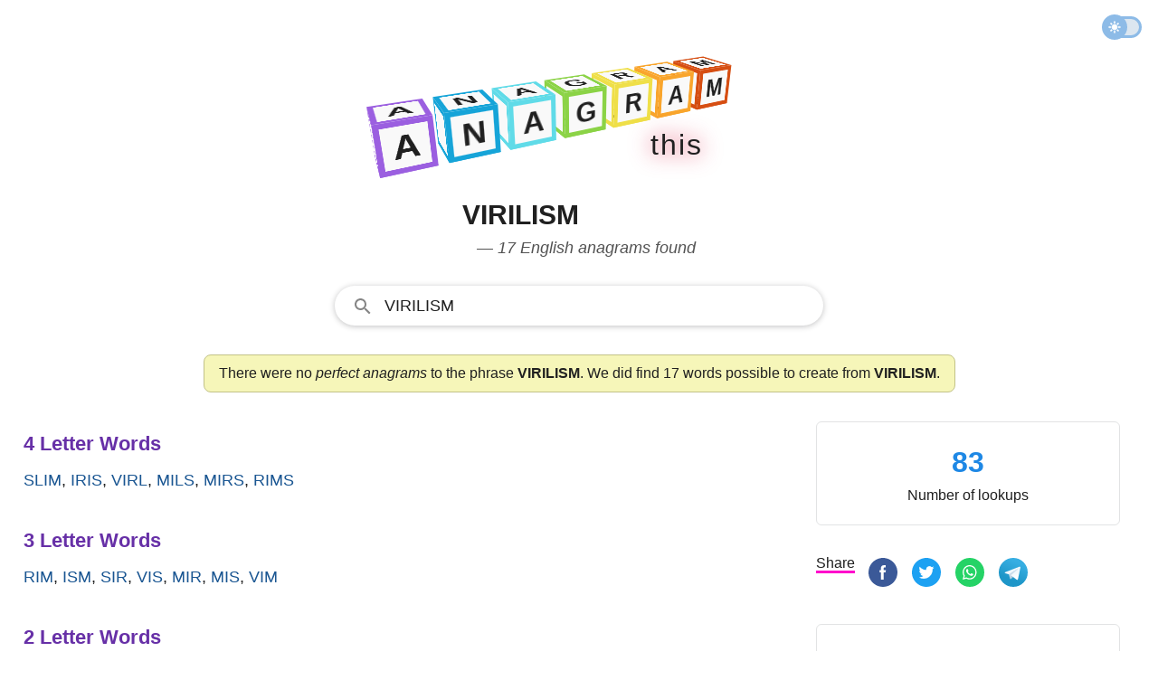

--- FILE ---
content_type: text/html; charset=UTF-8
request_url: https://www.anagramthis.com/virilism
body_size: 10247
content:
<!DOCTYPE html>
<html lang="en" class="theme">
<head>
    <meta charset="utf-8">
    <meta name="viewport" content="width=device-width, initial-scale=1">    
    <title>Anagrams of virilism &mdash; 17 English words and phrases</title>    
        <style>:root,:root.light{--background:#fff;--regular-text:#202020;--header:#535353;--placeholder:#ccc;--light-text:#505050;--ah:#6730a7;--stat:#1e88e5;--search-input-bg:#fff;--link-color:#1a5692;--placket-np:#f6f6b9;--placket-no:#ffa1b0;--placket-yes:#e0fac2;--placket-npb:#c2c288;--placket-nob:#c54a5e;--placket-yesb:#63902f;--meaning:#edece8;--meaning-border:#c2c288;--border:#e2e3e4;--movement:0.85;--stop:0.5;--duration:calc((var(--movement) * (1 / var(--stop))));--stagger:0.1125;--perspective:500;--size:32;--panel-thickness:4;--ease:cubic-bezier(1, -0.52, 0.26, 0.89);--bg:#e6e6e6;--panel:#f9f9f9;--hue:198.22882652088973;--saturation:51;--lightness:63}@media (prefers-color-scheme:dark){:root{--background:hsl(0, 0%, 10%);--regular-text:hsl(0, 0%, 80%);--light-text:hsl(0, 0%, 60%);--header:hsl(0, 0%, 70%);--placeholder:hsl(0, 0%, 30%);--this:hsl(0, 0%, 60%);--ah:#9760d7;--stat:hsl(0, 0%, 60%);--search-input-bg:#303134;--link-color:rgb(138, 180, 248);--placket-np:#2d2d2a;--placket-no:#2d2d2a;--placket-yes:#2d2d2a;--placket-npb:#4f4f4f;--placket-nob:#4f4f4f;--placket-yesb:#4f4f4f;--meaning:#2d2d2a;--meaning-border:#4f4f4f;--border:#3c4043;--movement:0.85;--stop:0.5;--duration:calc((var(--movement) * (1 / var(--stop))));--stagger:0.1125;--perspective:500;--size:32;--panel-thickness:4;--ease:cubic-bezier(1, -0.52, 0.26, 0.89);--bg:#e6e6e6;--panel:#000;--hue:198.22882652088973;--saturation:51;--lightness:63}}:root.dark{--background:hsl(0, 0%, 10%);--regular-text:hsl(0, 0%, 80%);--light-text:hsl(0, 0%, 60%);--header:hsl(0, 0%, 70%);--placeholder:hsl(0, 0%, 30%);--this:hsl(0, 0%, 60%);--ah:#9760d7;--stat:hsl(0, 0%, 60%);--search-input-bg:#303134;--link-color:rgb(138, 180, 248);--placket-np:#2d2d2a;--placket-no:#2d2d2a;--placket-yes:#2d2d2a;--placket-npb:#4f4f4f;--placket-nob:#4f4f4f;--placket-yesb:#4f4f4f;--meaning:#2d2d2a;--meaning-border:#4f4f4f;--border:#3c4043;--movement:0.85;--stop:0.5;--duration:calc((var(--movement) * (1 / var(--stop))));--stagger:0.1125;--perspective:500;--size:32;--panel-thickness:4;--ease:cubic-bezier(1, -0.52, 0.26, 0.89);--bg:#e6e6e6;--panel:#000;--hue:198.22882652088973;--saturation:51;--lightness:63}*,::after,::before{box-sizing:border-box}html{-moz-tab-size:4;tab-size:4}html{line-height:1.15;-webkit-text-size-adjust:100%}body{margin:0}hr{height:0;color:inherit}abbr[title]{text-decoration:underline dotted}b,strong{font-weight:bolder}small{font-size:80%}sub,sup{font-size:75%;line-height:0;position:relative;vertical-align:baseline}sub{bottom:-.25em}sup{top:-.5em}table{text-indent:0;border-color:inherit}button,input,optgroup,select,textarea{font-family:inherit;font-size:100%;line-height:1.15;margin:0}button,select{text-transform:none}[type=button],[type=reset],[type=submit],button{-webkit-appearance:button}::-moz-focus-inner{border-style:none;padding:0}:-moz-focusring{outline:1px dotted ButtonText}:-moz-ui-invalid{box-shadow:none}legend{padding:0}progress{vertical-align:baseline}::-webkit-inner-spin-button,::-webkit-outer-spin-button{height:auto}[type=search]{-webkit-appearance:textfield;outline-offset:-2px}::-webkit-search-decoration{-webkit-appearance:none}::-webkit-file-upload-button{-webkit-appearance:button;font:inherit}summary{display:list-item}[inert],[inert] *{-webkit-user-select:none;-moz-user-select:none;-ms-user-select:none;user-select:none}[inert]{pointer-events:none;cursor:default}html{box-sizing:border-box;color:var(--regular-text);text-size-adjust:100%;font-size:16px;line-height:24px;font-family:-apple-system,BlinkMacSystemFont,"Segoe UI",Roboto,Oxygen,Ubuntu,Cantarell,"Open Sans","Helvetica Neue",Arial,sans-serif}body{-webkit-font-smoothing:antialiased;max-width:100%;background:var(--background);overflow-x:hidden;min-height:100vh;line-height:1.543;margin:0;padding:0}p{font-size:1rem;line-height:1.5;margin:12px 0}p.big{margin:30px 0;font-size:24px;font-weight:400}p.fourofour{font-size:64px;line-height:70px;font-weight:700}a:hover,a:link,a:visited{color:var(--link-color);outline:0;text-decoration:none;word-wrap:break-word}a:hover .special,a:link .special,a:visited .special{color:var(--red)}hr{border:1px solid var(--border);margin:0}.ecsl{display:flex;column-gap:20px}.bo{border-bottom:1px solid var(--border);padding:10px 0}.upas{display:flex;flex-direction:column}.group,.row{display:flex;flex-direction:column;column-gap:8px}.irow{display:flex;flex-direction:column;column-gap:16px}.frow{display:flex;gap:10px}.cerow{display:flex;justify-content:center}.crow{display:flex;flex-direction:column}.ce{align-items:center}.rsl{flex:1 1 0px}.mla{margin-left:auto}.mm{margin:20px 0}.mmm{margin:30px 0}.mb{margin-bottom:12px}.mbb{margin-bottom:30px}.mbbb{margin-bottom:60px}.mt{margin-top:12px}.mtt{margin-top:30px}.mttt{margin-top:70px}.sbi{margin:40px 0}.hide{display:none}@media screen and (min-width:1150px){.irow{flex-direction:row}}.container{width:100%;display:flex;flex-direction:column;height:100vh}.nav{display:flex;align-items:center;padding:6px;height:60px;flex-shrink:0}.header{margin:30px 0 5px;display:flex;flex-direction:column;align-items:center;min-height:90px;max-height:190px}.anagram,.main{display:flex;flex-direction:column;align-items:center;padding:0 16px}@media screen and (min-width:946px){.anagram{max-width:1260px;margin:0 auto;flex-direction:row;align-items:flex-start}.page{min-width:582px;padding-right:20px;width:100%}.side{display:block;min-width:368px;padding:0 16px;width:368px}}@media screen and (min-width:1150px){.page{min-width:782px;padding-right:30px}}@media screen and (min-width:581px){.header{min-height:120px;max-height:290px}}.nav{display:flex;justify-content:flex-end}.this{display:flex;font-size:32px;gap:4px;width:272px;justify-content:flex-end;margin-top:-5px;animation:fadein 1.5s ease-in;filter:drop-shadow(0 0 .75rem crimson)}.this__letter{padding:1px}@keyframes fadein{0%{opacity:0}80%{opacity:0}90%{opacity:.1}100%{opacity:1}}.theme_switch{position:relative;width:42px;transition:all 150ms;opacity:.5;margin:0 12px 0 auto}.theme_switch:hover{opacity:1}.theme_switch__track{width:42px;height:24px;border-radius:24px;border:3px solid #1b78d0;background-color:#b8cee2;cursor:pointer}.theme_switch__thumb{position:absolute;top:-2px;left:-2px;width:28px;height:28px;border-radius:9999px;background:#1b78d0 url("data:image/svg+xml,%3csvg xmlns='http://www.w3.org/2000/svg' style='fill: %23ffffff;' width='14' height='14' viewBox='0 0 20 20'%3e%3cpath stroke='%23ffffff' d='M10 14.208q-1.771 0-2.99-1.218Q5.792 11.771 5.792 10q0-1.771 1.218-2.99Q8.229 5.792 10 5.792q1.771 0 2.99 1.218 1.218 1.219 1.218 2.99 0 1.771-1.218 2.99-1.219 1.218-2.99 1.218Zm-8.292-3.333q-.354 0-.614-.26Q.833 10.354.833 10t.261-.615q.26-.26.614-.26h1.667q.354 0 .615.26.26.261.26.615t-.26.615q-.261.26-.615.26Zm14.917 0q-.354 0-.615-.26-.26-.261-.26-.615t.26-.615q.261-.26.615-.26h1.667q.354 0 .614.26.261.261.261.615t-.261.615q-.26.26-.614.26ZM10 4.25q-.354 0-.615-.26-.26-.261-.26-.615V1.708q0-.354.26-.614.261-.261.615-.261t.615.261q.26.26.26.614v1.667q0 .354-.26.615-.261.26-.615.26Zm0 14.917q-.354 0-.615-.261-.26-.26-.26-.614v-1.667q0-.354.26-.615.261-.26.615-.26t.615.26q.26.261.26.615v1.667q0 .354-.26.614-.261.261-.615.261ZM4.729 5.917l-.896-.875q-.25-.25-.25-.615t.25-.615q.25-.27.615-.26.364.01.614.26l.876.896q.25.25.239.594-.01.344-.239.615-.25.271-.605.26-.354-.01-.604-.26Zm10.229 10.271-.875-.896q-.25-.25-.25-.604 0-.355.25-.605t.605-.25q.354 0 .604.25l.896.875q.25.25.25.615t-.25.615q-.25.27-.615.26-.365-.01-.615-.26Zm-.875-10.271q-.271-.25-.26-.604.01-.355.26-.605l.875-.896q.25-.25.615-.25t.615.25q.27.25.26.615-.01.365-.26.615l-.896.875q-.25.25-.594.239-.344-.01-.615-.239ZM3.812 16.167q-.27-.25-.26-.615.01-.364.26-.614l.896-.876q.25-.25.604-.25.355 0 .605.25t.25.605q0 .354-.25.604l-.875.896q-.25.25-.615.25t-.615-.25Z'/%3e%3c/svg%3e") center no-repeat;cursor:pointer;transition:.4s}.theme_switch__thumb.dark{left:17px;background:#1b78d0 url("data:image/svg+xml;utf8,%3Csvg style='fill: %23ffffff;' width='14' height='13' viewBox='0 0 14 13' xmlns='http://www.w3.org/2000/svg'%3E%3Cpath fill-rule='evenodd' clip-rule='evenodd' d='M4.52208 7.71754C7.5782 7.71754 10.0557 5.24006 10.0557 2.18394C10.0557 1.93498 10.0392 1.68986 10.0074 1.44961C9.95801 1.07727 10.3495 0.771159 10.6474 0.99992C12.1153 2.12716 13.0615 3.89999 13.0615 5.89383C13.0615 9.29958 10.3006 12.0605 6.89485 12.0605C3.95334 12.0605 1.49286 10.001 0.876728 7.24527C0.794841 6.87902 1.23668 6.65289 1.55321 6.85451C2.41106 7.40095 3.4296 7.71754 4.52208 7.71754Z'%3E%3C/path%3E%3C/svg%3E") center no-repeat}.footer{margin-top:auto;text-align:center;display:flex;justify-content:center;padding-top:40px}.footer__content{width:80%;margin-bottom:40px;padding-top:10px;border-top:1px solid var(--border);font-size:14px}.footer__content p{margin:10px 0;font-size:14px;line-height:1.5}.footer__content a{color:var(--light-text)}.footer__content a:hover{color:var(--regular-text)}.nav{display:flex;justify-content:flex-end}.this{display:flex;font-size:32px;gap:4px;width:272px;justify-content:flex-end;margin-top:-5px;animation:fadein 1.5s ease-in;filter:drop-shadow(0 0 .75rem crimson)}.this__letter{padding:1px}@keyframes fadein{0%{opacity:0}80%{opacity:0}90%{opacity:.1}100%{opacity:1}}.scene{perspective:calc(var(--perspective) * 1px)}.word{display:flex;transform:rotateX(-20deg) rotateY(28deg);transform-style:preserve-3d}.letter__wrap{animation:flip calc(var(--duration) * 1s) calc(var(--stagger,0) * var(--index,0) * 1s) var(--ease) 1;transform-origin:bottom center;transform-style:preserve-3d}.letter__wrap .letter{animation:rotate calc(var(--duration) * 1s) calc(var(--stagger,0) * var(--index,0) * 1s) ease 1}.letter{color:var(--regular-text);font-size:1rem;font-weight:700;height:calc(var(--size) * 1px);margin-right:calc(var(--size) * .2px);position:relative;text-transform:uppercase;transform-style:preserve-3d;width:calc(var(--size) * 1px)}.letter__panel{align-items:center;background:var(--panel);border:calc(var(--panel-thickness) * 1px) hsl(var(--hue),calc(var(--saturation) * 1%),calc(var(--lightness) * 1%)) solid;display:flex;height:calc(var(--size) * 1px);justify-content:center;left:50%;position:absolute;top:50%;width:calc(var(--size) * 1px)}.letter__panel.la{border-color:#9b5fe0}.letter__panel{border-color:#16a4d8}.letter__panel.lad{border-color:#60dbe8}.letter__panel.lg{border-color:#8bd346}.letter__panel.lr{border-color:#efdf48}.letter__panel.lat{border-color:#f9a52c}.letter__panel.lam{border-color:#d64e12}.letter__panel:first-of-type{transform:translate3d(-50%,-50%,0) rotateX(90deg) translate3d(0,0,calc(var(--size) * .5px))}.letter__panel:nth-of-type(2){transform:translate3d(-50%,-50%,calc(var(--size) * .5px)) rotateX(0)}.letter__panel:nth-of-type(3){transform:translate3d(-50%,-50%,0) rotateX(-90deg) translate3d(0,0,calc(var(--size) * .5px))}.letter__panel:nth-of-type(4){transform:translate3d(-50%,-50%,0) rotateY(-90deg) translate3d(0,0,calc(var(--size) * .5px))}@keyframes rotate{0%,22.5%{transform:rotateX(0)}32.5%,50%{transform:rotateX(90deg)}}@keyframes flip{0%,100%,50%{transform:scaleX(1) scaleY(1) translate(0,0)}15%{transform:scaleX(1.2) scaleY(.8) translate(0,0)}25%{transform:scaleX(.9) scaleY(1.1) translate(0,-100%)}}@media screen and (min-width:581px){:root,:root.dark,:root.light{--size:50;--panel-thickness:5}.letter{font-size:2rem}}h1{margin-top:0;color:var(--regular-text);text-transform:uppercase}h1 .semantics{text-transform:none;display:block;font-size:18px;color:#535353;line-height:1.5;font-weight:400;font-style:italic;padding-left:16px}h3{margin:4px 0}@media screen and (min-width:581px){h1{font-size:30px}}.a__heading{font-size:22px;font-weight:700;margin:8px 0;color:var(--ah)}.a__words{margin:0 0 34px;font-size:18px;font-weight:500;text-transform:uppercase}.a__link{line-height:1.8}.a__placket{border-radius:8px;background:var(--placket-np);padding:8px 16px;border:1px solid var(--placket-npb);margin:32px 0 32px 0}.a__placket.no{background:var(--placket-no);border:1px solid var(--placket-nob)}.a__placket.yes{background:var(--placket-yes);border:1px solid var(--placket-yesb)}.perfect{margin-left:20px;font-size:13px;text-transform:none;filter:drop-shadow(0 0 .75rem yellow)}.statbox{display:flex;flex-direction:column;width:100%;margin-bottom:30px;border:1px solid var(--border);border-radius:6px;padding:20px 20px 20px 20px}.statbox ul{padding:0 0 0 10px;margin:0;list-style:none}.sf{margin:30px 0}.sf.img{display:flex;flex-direction:column;align-items:center}.statbox.c{align-items:center}.stat{color:var(--stat);font-size:32px;font-weight:700}.h{font-weight:700;margin-bottom:4px}.letter{text-transform:uppercase}.letter.big{font-size:70px;line-height:1}.meaning{padding:16px;background:var(--meaning);border:var(--meaning-border);margin-bottom:30px}.meaning__header{font-size:32px;text-transform:capitalize}.search{display:flex;width:100%;height:44px;margin-top:8px}.h-search-form{border-radius:25px;flex:1 1 200px;height:44px;opacity:1;position:relative;text-align:left;vertical-align:top;width:100%;border:1px solid #dfe1e5;outline:0;background:var(--search-input-bg)}.h-search-form svg{fill:#858585;width:24px;height:24px;margin:10px 0 0 18px}.fsld,.h-search-form:hover{box-shadow:0 1px 6px 0 rgba(32,33,36,.28);border-color:rgba(223,225,229,0)}.autosuggest__container{display:flex;position:relative;z-index:9999999}input.h-search-field{background:0;border:0;color:var(--regular-text);padding:10px 8px 8px 12px;transition:color .2s;flex:1;width:80%;height:40px;outline:0;text-transform:uppercase;font-weight:500;font-size:18px}::placeholder{color:var(--placeholder)}ul.autosuggest{display:none;z-index:9999999;background:#fff;position:absolute;top:43px;left:25px;border:1px solid #ddd;border-width:0 1px 1px 1px;box-shadow:0 1px 6px 0 rgba(32,33,36,.28);border-color:rgba(223,225,229,0);width:90%;list-style:none;padding:0;margin:0;animation:slideDown .1s}ul.autosuggest li{padding:8px 8px 8px 32px;border-bottom:1px solid #f2f2f2}ul.autosuggest li:last-child{border-bottom:none}ul.autosuggest li:hover{background:#e1f5fe;cursor:pointer}ul.autosuggest li.selected{background:#b3e5fc}span.bold{font-weight:700}@keyframes slideDown{0%{transform:translateY(-10px)}100%{transform:translateY(0)}}@media screen and (min-width:581px){.search{width:80%}}@media screen and (min-width:1150px){.search{width:540px}}.button-flat{display:none}.search__hide{fill:#535353;align-items:center;background:0 0;border:0;cursor:pointer;display:none;justify-content:center;outline:0;position:relative;padding:0 20px}.sf{margin:20px 0}.share__option{display:none;margin-right:4px;vertical-align:top;user-select:none;white-space:nowrap}.share__option.sbr{margin-right:10px}.share__option.sbr .share__icon{width:32px;height:32px}.share__option.sbr .share__icon svg.icon{width:32px;height:32px}.share__option.share__text{display:none}.share__option.search__glass{margin-right:10px}.share{border-bottom:3px solid #f0c}.share__btn{margin:1px 0;border:none;border-radius:3px;padding:5px 1px 2px;outline:0;text-align:center;background-color:transparent;cursor:pointer}.share__icon{align-items:center;margin:0;display:inline-flex;width:24px;height:24px;margin:4px 0 8px;vertical-align:middle;justify-content:center;text-align:start}@media screen and (min-width:340px){.share__option{display:inline-block}}@media screen and (min-width:750px){.share__icon{width:32px;height:32px;margin:0 0 8px}.share__option{margin-right:8px}}</style>
        <meta name="description" content="AnagramThis found 17 words that can be constructed from the phrase virilism but no perfect anagrams. The results are all English words validated with authoritative dictionaries.">
        
            <link rel="canonical" href="https://www.anagramthis.com/virilism">      
        <meta name="twitter:card" content="summary_large_image"><meta name="twitter:site" content="@anagramthis"><meta name="twitter:title" content="Anagrams of virilism &mdash; 17 English words and phrases"><meta name="twitter:description" content="AnagramThis found 17 words that can be constructed from the phrase virilism but no perfect anagrams. The results are all English words validated with authoritative dictionaries."><meta name="twitter:image" content="https://www.anagramthis.com/images/anagramthis/og/64/64393.png"><meta property="og:site_name" content="AnagramThis"><meta property="og:type" content="website"><meta property="og:url" content="https://www.anagramthis.com/virilism"><meta property="og:title" content="Anagrams of virilism &mdash; 17 English words and phrases"><meta property="og:description" content="AnagramThis found 17 words that can be constructed from the phrase virilism but no perfect anagrams. The results are all English words validated with authoritative dictionaries."><meta property="og:image" content="https://www.anagramthis.com/images/anagramthis/og/64/64393.png">      
    <meta name="csrf-token" content="28018790d5e87305b98d">  
    <link rel="icon" type="image/svg+xml" href="/favicon.svg">
            <script async src="https://www.googletagmanager.com/gtag/js?id=G-JYSKXY98HN"></script>
    <script>
      window.dataLayer = window.dataLayer || [];
      function gtag(){dataLayer.push(arguments);}
      gtag('js', new Date());

      gtag('config', 'G-JYSKXY98HN');
    </script>
        <link rel="apple-touch-icon" sizes="180x180" href="/apple-touch-icon.png">
    <link rel="icon" type="image/png" sizes="32x32" href="/favicon-32x32.png">
    <link rel="icon" type="image/png" sizes="16x16" href="/favicon-16x16.png">
    <link rel="manifest" href="/site.webmanifest" crossorigin="use-credentials">
    <link rel="mask-icon" href="/safari-pinned-tab.svg" color="#5bbad5">
    <meta name="msapplication-TileColor" content="#da532c">
    <meta name="theme-color" content="#ffffff">    
</head>
<body id="anagram">
<div class="container">
  <div class="nav">
        <div class="theme_switch" id="theme__slider"><div class="theme_switch__track"></div><div class="theme_switch__thumb" id="themethumb"></div></div>      
    </div>
  <div class="header">
<a href="/">
<div class="scene">

  <div class="word">
    <div class="letter__wrap" style="--index: 0">
      <div class="letter" data-letter="A"><span class="letter__panel la" aria-hidden="true">A</span><span class="letter__panel la" aria-hidden="true">A</span><span class="letter__panel la">A</span><span class="letter__panel la"></span></div>
    </div>
    <div class="letter__wrap" style="--index: 1">
      <div class="letter" data-letter="n"><span class="letter__panel" aria-hidden="true">n</span><span class="letter__panel" aria-hidden="true">n</span><span class="letter__panel">n</span><span class="letter__panel"></span></div>
    </div>
    <div class="letter__wrap" style="--index: 2">
      <div class="letter" data-letter="a"><span class="letter__panel lad" aria-hidden="true">a</span><span class="letter__panel lad" aria-hidden="true">a</span><span class="letter__panel lad">a</span><span class="letter__panel lad"></span></div>
    </div>
    <div class="letter__wrap" style="--index: 3">
      <div class="letter" data-letter="g"><span class="letter__panel lg" aria-hidden="true">g</span><span class="letter__panel lg" aria-hidden="true">g</span><span class="letter__panel lg">g</span><span class="letter__panel lg"></span></div>
    </div>
    <div class="letter__wrap" style="--index: 4">
      <div class="letter" data-letter="r"><span class="letter__panel lr" aria-hidden="true">r</span><span class="letter__panel lr" aria-hidden="true">r</span><span class="letter__panel lr">r</span><span class="letter__panel lr"></span></div>
    </div>
    <div class="letter__wrap" style="--index: 5">
      <div class="letter" data-letter="a"><span class="letter__panel lat" aria-hidden="true">a</span><span class="letter__panel lat" aria-hidden="true">a</span><span class="letter__panel lat">a</span><span class="letter__panel lat"></span></div>
    </div>
    <div class="letter__wrap" style="--index: 6">
      <div class="letter" data-letter="m"><span class="letter__panel lam" aria-hidden="true">m</span><span class="letter__panel lam" aria-hidden="true">m</span><span class="letter__panel lam">m</span><span class="letter__panel lam"></span></div>
    </div>
  </div>
  
</div>
</a>

<div class="this">
  <div class="this__letter">t</div>
  <div class="this__letter">h</div>
  <div class="this__letter">i</div>
  <div class="this__letter">s</div>
</div>

    
</div>
<div class="main">

<h1>virilism <span class="semantics">&mdash; 17 English anagrams found</span></h1>

<div class="search"> 
<form id="search__form" class="h-search-form fsld" action="/search" method="GET" autocomplete="off">  
  <div role="combobox" aria-haspopup="listbox" aria-owns="autosuggest" aria-expanded="false" class="autosuggest__container">
  <svg viewBox="0 0 24 24">
    <path d="M9.516 14.016c2.484 0 4.5-2.016 4.5-4.5s-2.016-4.5-4.5-4.5-4.5 2.016-4.5 4.5 2.016 4.5 4.5 4.5zm6 0l4.969 4.969-1.5 1.5-4.969-4.969v-.797l-.281-.281c-1.125.984-2.625 1.547-4.219 1.547C5.907 15.985 3 13.126 3 9.516S5.906 3 9.516 3s6.469 2.906 6.469 6.516c0 1.594-.563 3.094-1.547 4.219l.281.281h.797z"/>
  </svg>  
  <input aria-autocomplete="list" maxlength="18" placeholder="Type any letters here!" type="text" class="h-search-field" id="globsearch" name="q" value="virilism" aria-label="Search" autocapitalize="off" >
  <button type="button" class="button-flat" aria-label="Search for Anagrams"></button>
  </div>
  <ul class="autosuggest" id="autosuggest">
  </ul>
</form>
</div>
<div class="intro a__placket ">There were no <em>perfect anagrams</em> to the phrase <strong>VIRILISM</strong>. We did find 17 words possible to create from <strong>VIRILISM</strong>.</div>
</div>

<div class="anagram">    
<div class="page">

 
        <div class="a__heading">4 Letter Words</div>
    <div class="a__words"><a class="a__link" href="/slim">slim</a>, <a class="a__link" href="/iris">iris</a>, <a class="a__link" href="/virl">virl</a>, <a class="a__link" href="/mils">mils</a>, <a class="a__link" href="/mirs">mirs</a>, <a class="a__link" href="/rims">rims</a> 
    </div>    <div class="a__heading">3 Letter Words</div>
    <div class="a__words"><a class="a__link" href="/rim">rim</a>, <a class="a__link" href="/ism">ism</a>, <a class="a__link" href="/sir">sir</a>, <a class="a__link" href="/vis">vis</a>, <a class="a__link" href="/mir">mir</a>, <a class="a__link" href="/mis">mis</a>, <a class="a__link" href="/vim">vim</a> 
    </div>    <div class="a__heading">2 Letter Words</div>
    <div class="a__words"><a class="a__link" href="/li">li</a>, <a class="a__link" href="/mi">mi</a>, <a class="a__link" href="/si">si</a>, <a class="a__link" href="/is">is</a></div>


<h2>About the Results</h2>
<p>The phrase <strong>virilism</strong> is made up of 8 letters and has <strong>0 perfect anagrams</strong> and can form 17 English words when unscrambling the letters. All words are checked to be existing in a standard US English Dictionary. Thank you for using the AnagramThis word solver.</p>

<h2>About the Anagram Generator</h2>
<p>This anagram generator unscrambles and solves any letter combination <em>between 3 and 18 letters</em> in the English alphabet. It is optimized for speed and accuracy and was last updated July 26, 2023.</p>
<p>Its primary usage is to help solve difficult word puzzles like scrabble or boggle combinations but is also used as a simple way to get a definition of any English word. This word solver can be used directly in your browser address bar by typing <strong>anagramthis.com/</strong> followed by the letters for which you want to solve for anagrams.</p>
<p>Top five usage areas currently includes: Scrabble, Boggle, Word Grid, Rebus Puzzles, and Word Ladder.</p>
</div>

<div class="side">
        <div class="statbox c">
        <div class="stat">
            83        </div>
        <div class="bt">
            Number of lookups
        </div>
    </div>

    <div class="mtt mbb">
        <div class="share__option sbr">
        <span class="share">Share</span>
        </div>
        
        <div class="share__option sbr"><button data-nonce="5cfd7f5a16e335d72096" data-lang="0" data-id="64393" data-type="anagram" data-service="fb" class="share__btn sn" title="Facebook"><span class="share__icon"><svg class="icon" viewBox="0 0 60 60" width="24" height="24" preserveAspectRatio="xMidYMid meet" focusable="false"><g fill="none" fill-rule="evenodd"><path d="M28.4863253 59.9692983c-6.6364044-.569063-11.5630204-2.3269561-16.3219736-5.8239327C4.44376366 48.4721168 3e-7 39.6467924 3e-7 29.9869344c0-14.8753747 10.506778-27.18854591 25.2744118-29.61975392 6.0281072-.9924119 12.7038532.04926445 18.2879399 2.85362966C57.1386273 10.0389054 63.3436516 25.7618627 58.2050229 40.3239688 54.677067 50.3216743 45.4153135 57.9417536 34.81395 59.5689067c-2.0856252.3201125-5.0651487.5086456-6.3276247.4003916z" fill="#3B5998" fill-rule="nonzero"></path><path d="M25.7305108 45h5.4583577V30.0073333h4.0947673l.8098295-4.6846666h-4.9045968V21.928c0-1.0943333.7076019-2.2433333 1.7188899-2.2433333h2.7874519V15h-3.4161354v.021c-5.3451414.194-6.4433395 3.2896667-6.5385744 6.5413333h-.0099897v3.7603334H23v4.6846666h2.7305108V45z" fill="#FFF"></path></g></svg></span></button></div>        <div class="share__option sbr"><button data-nonce="5cfd7f5a16e335d72096" data-lang="0" data-id="64393" data-type="anagram" data-service="tw" class="share__btn sn" title="Twitter"><span class="share__icon"><svg class="icon" viewBox="0 0 60 60" width="24" height="24" preserveAspectRatio="xMidYMid meet" focusable="false"><g fill="none" fill-rule="evenodd"><path d="M28.486325 59.969298c-6.636404-.569063-11.56302-2.326956-16.321973-5.823932C4.443764 48.472116 0 39.646792 0 29.986934 0 15.11156 10.506778 2.798388 25.274412.36718c6.028107-.992411 12.703853.049265 18.28794 2.85363 13.576275 6.818095 19.7813 22.541053 14.64267 37.103159-3.527955 9.997705-12.789708 17.617785-23.391072 19.244938-2.085625.320112-5.065149.508645-6.327625.400391z" fill="#1DA1F2" fill-rule="nonzero"></path><path d="M45.089067 17.577067c-.929778.595555-3.064534 1.460977-4.117334 1.460977v.001778C39.7696 17.784 38.077156 17 36.200178 17c-3.645511 0-6.6016 2.956089-6.6016 6.600178 0 .50631.058666 1.000178.16711 1.473778h-.001066c-4.945066-.129778-10.353422-2.608356-13.609244-6.85049-2.001778 3.46489-.269511 7.3184 2.002133 8.72249-.7776.058666-2.209067-.0896-2.882844-.747023-.045156 2.299734 1.060622 5.346845 5.092622 6.452267-.776533.417778-2.151111.297956-2.7488.209067.209778 1.941333 2.928355 4.479289 5.901155 4.479289C22.46009 38.565156 18.4736 40.788089 14 40.080889 17.038222 41.929422 20.5792 43 24.327111 43c10.650667 0 18.921956-8.631822 18.4768-19.280356-.001778-.011733-.001778-.023466-.002844-.036266.001066-.027378.002844-.054756.002844-.0832 0-.033067-.002844-.064356-.003911-.096356.9696-.66311 2.270578-1.836089 3.2-3.37991-.539022.296888-2.156089.891377-3.6608 1.038932.965689-.521244 2.396444-2.228266 2.749867-3.585777" fill="#FFF"></path></g></svg></span></button></div>        <div class="share__option sbr"><button data-nonce="5cfd7f5a16e335d72096" data-lang="0" data-id="64393" data-type="anagram" data-service="wa" class="share__btn sn" title="Whatsapp"><span class="share__icon"><svg class="icon" viewBox="0 0 60 60" width="24" height="24" preserveAspectRatio="xMidYMid meet" focusable="false"><g><g fill="none" fill-rule="evenodd"><circle cx="30" cy="30" r="30" fill="#25D366"></circle><path d="M39.7746 19.3513C37.0512 16.5467 33.42 15 29.5578 15C21.6022 15 15.1155 21.6629 15.1155 29.8725C15.1155 32.4901 15.7758 35.0567 17.0467 37.3003L15 45L22.6585 42.9263C24.7712 44.1161 27.148 44.728 29.5578 44.728C37.5134 44.728 44 38.0652 44 29.8555C44 25.8952 42.498 22.1558 39.7746 19.3513ZM29.5578 42.2295C27.3956 42.2295 25.2829 41.6346 23.4508 40.5127L23.0051 40.2408L18.4661 41.4646L19.671 36.9093L19.3904 36.4334C18.1855 34.4618 17.5583 32.1841 17.5583 29.8555C17.5583 23.0397 22.9556 17.4986 29.5743 17.4986C32.7763 17.4986 35.7968 18.7904 38.0581 21.119C40.3193 23.4476 41.5737 26.5581 41.5737 29.8555C41.5572 36.6884 36.1764 42.2295 29.5578 42.2295ZM36.1434 32.966C35.7803 32.779 34.0142 31.8782 33.6841 31.7592C33.354 31.6402 33.1064 31.5722 32.8754 31.9462C32.6278 32.3201 31.9511 33.153 31.7365 33.4079C31.5219 33.6629 31.3238 33.6799 30.9607 33.4929C30.5976 33.306 29.4422 32.915 28.0558 31.6572C26.9829 30.6714 26.2567 29.4476 26.0421 29.0907C25.8275 28.7167 26.0256 28.5127 26.2072 28.3258C26.3722 28.1558 26.5703 27.8839 26.7518 27.6799C26.9334 27.4589 26.9994 27.3059 27.115 27.068C27.2305 26.813 27.181 26.6091 27.082 26.4221C26.9994 26.2351 26.2732 24.3994 25.9761 23.6686C25.679 22.9377 25.3819 23.0397 25.1673 23.0227C24.9528 23.0057 24.7217 23.0057 24.4741 23.0057C24.2265 23.0057 23.8469 23.0907 23.5168 23.4646C23.1867 23.8385 22.2459 24.7394 22.2459 26.5581C22.2459 28.3938 23.5333 30.1445 23.7149 30.3994C23.8964 30.6544 26.2567 34.3938 29.8714 36.0085C30.7297 36.3994 31.4064 36.6204 31.9345 36.7904C32.7928 37.0793 33.5851 37.0283 34.2123 36.9433C34.9055 36.8414 36.3415 36.0425 36.6551 35.1756C36.9522 34.3088 36.9522 33.5609 36.8697 33.4079C36.7541 33.255 36.5065 33.153 36.1434 32.966Z" fill="white"></path></g></g></svg></span></button></div>        <div class="share__option sbr"><button data-nonce="5cfd7f5a16e335d72096" data-lang="0" data-id="64393" data-type="anagram" data-service="tm" class="share__btn sn" title="Telegram"><span class="share__icon"><svg class="icon" viewBox="0 0 240 240" width="24" height="24" preserveAspectRatio="xMidYMid meet" focusable="false"><defs><linearGradient id="q2" x1=".667" x2=".417" y1=".167" y2=".75"><stop offset="0" stop-color="#37aee2"/><stop offset="1" stop-color="#1e96c8"/></linearGradient><linearGradient id="p2" x1=".66" x2=".851" y1=".437" y2=".802"><stop offset="0" stop-color="#eff7fc"/><stop offset="1" stop-color="#fff"/></linearGradient></defs><circle cx="120" cy="120" r="120" fill="url(#q2)"/><path fill="#c8daea" d="M98 175c-3.888 0-3.227-1.468-4.568-5.17L82 132.207 170 80"/><path fill="#a9c9dd" d="M98 175c3 0 4.325-1.372 6-3l16-15.558-19.958-12.035"/><path fill="url(#p2)" d="M100.04 144.41l48.36 35.729c5.519 3.045 9.501 1.468 10.876-5.123l19.685-92.763c2.015-8.08-3.08-11.746-8.36-9.349l-115.59 44.571c-7.89 3.165-7.843 7.567-1.438 9.528l29.663 9.259 68.673-43.325c3.242-1.966 6.218-.91 3.776 1.258"/></svg></span></button></div>        <div class="share__option sbr"><button data-nonce="5cfd7f5a16e335d72096" data-lang="0" data-id="64393" data-type="anagram" data-service="ml" class="share__btn sn" title="Mail"><span class="share__icon"><svg viewBox="0 0 60 60" preserveAspectRatio="xMidYMid meet" focusable="false"><g fill-rule="nonzero" fill="none"><path d="M28.4863253 59.9692983c-6.6364044-.569063-11.5630204-2.3269561-16.3219736-5.8239327C4.44376366 48.4721168 3e-7 39.6467924 3e-7 29.9869344c0-14.8753747 10.506778-27.18854591 25.2744118-29.61975392 6.0281072-.9924119 12.7038532.04926445 18.2879399 2.85362966C57.1386273 10.0389054 63.3436516 25.7618627 58.2050229 40.3239688 54.677067 50.3216743 45.4153135 57.9417536 34.81395 59.5689067c-2.0856252.3201125-5.0651487.5086456-6.3276247.4003916z" fill="#888"></path><path d="M40.531502 19.160814h-22c-1.74 0-2.986 1.2375-3 3v16c0 1.7625 1.26 3 3 3h22c1.74 0 3-1.2375 3-3v-16c0-1.7625-1.26-3-3-3zm0 6l-11 7-11-7v-3l11 7 11-7v3z" fill="#FFF"></path></g></svg></span></button></div>    
    </div>

    <div class="statbox c">
        <div class="stat">
            13 Dec, 2025        </div>
        <div class="bt">
            Latest lookup
        </div>
    </div>

    
        <div class="sf img">
      <img width="320" height="168" alt="virilism - 17 English anagrams" src="https://www.anagramthis.com/images/anagramthis/s/64/64393.webp" srcset="https://www.anagramthis.com/images/anagramthis/s/64/64393.webp 320w, https://www.anagramthis.com/images/anagramthis/l/64/64393.webp 640w" sizes="(min-width: 769px) 320px, 320px">      
      <p><em>Anagrams for the phrase virilism</em></p>      
    </div>

  
    <div class="statbox">
        <div class="h">Recent Anagram Lookups</div>
        <ul>
                        <li>
                Anagrams for <a href="/photogravure">photogravure</a>            </li>
                        <li>
                Anagrams for <a href="/feting">feting</a>            </li>
                        <li>
                Anagrams for <a href="/sanitary">sanitary</a>            </li>
                        <li>
                Anagrams for <a href="/plover">plover</a>            </li>
                        <li>
                Anagrams for <a href="/telly">telly</a>            </li>
                        <li>
                Anagrams for <a href="/drayman">drayman</a>            </li>
                        <li>
                Anagrams for <a href="/eavesdrops">eavesdrops</a>            </li>
                        <li>
                Anagrams for <a href="/testtar">testtar</a>            </li>
                        <li>
                Anagrams for <a href="/whammies">whammies</a>            </li>
                        <li>
                Anagrams for <a href="/ableserif">ableserif</a>            </li>
                        
        </ul>
    </div>
</div>
</div>


<div class="footer">
     <div class="footer__content">
          <div>
               <p>Copyright &copy; 2025 AnagramThis Online help for word puzzles - <a href="/a/privacy">Privacy Policy</a> - <a href="/a/tos">Terms of Service</a></p>
          </div>
          <div>
               <a href="#" id="css-auto">Auto</a> &middot; <a href="#" id="css-light">Light</a> &middot; <a href="#" id="css-dark">Dark</a>
          </div>
     </div>
</div>

<script src="/js/site.min.js" defer></script>

</div>
</body>
</html>

--- FILE ---
content_type: application/javascript; charset=utf-8
request_url: https://www.anagramthis.com/js/site.min.js
body_size: 2088
content:
var searchTimer;function getMetaToken(){return document.querySelector('meta[name="csrf-token"]').getAttribute("content")}function castToNum(str){var num=+str;return isNaN(num)?str:num}function throttle(a,b){var c,d;return function(){var e=this,f=arguments,g=+new Date;c&&g<c+a?(clearTimeout(d),d=setTimeout(function(){c=g,b.apply(e,f)},a)):(c=g,b.apply(e,f))}}function getViewport(){var viewPortWidth,viewPortHeight;return void 0!==window.innerWidth&&(viewPortWidth=window.innerWidth,viewPortHeight=window.innerHeight),[viewPortWidth,viewPortHeight]}document.addEventListener("DOMContentLoaded",function(event){hoSB(),hTh(),hms()}),window.hinterXHR=new XMLHttpRequest;var ttt,chto,isPagingInViewport=function(elem,offsetVP){var elH=elem.offsetHeight,H=getViewport()[1],elem=elem.getBoundingClientRect(),t=elem.top,elem=elem.bottom,elem=Math.max(0,0<t?Math.min(elH,H-t):Math.min(elem,H));return t<H*offsetVP||!(elem<10||elem/elH<.15)};function sid(u){var request=new XMLHttpRequest;request.open("GET",u,!0),request.send()}function isHidden(el){return"none"===window.getComputedStyle(el).display}function hideElement(el){null!==el&&(el.style.display="none")}function showElement(el,displayType){null!==el&&(el.style.display=displayType)}function w_sc(cname,cvalue,exdays){var d=new Date,exdays=(d.setTime(d.getTime()+24*exdays*60*60*1e3),"expires="+d.toUTCString());document.cookie=cname+"="+cvalue+";"+exdays+";path=/"}function w_gc(cname){for(var name=cname+"=",ca=document.cookie.split(";"),i=0;i<ca.length;i++){for(var c=ca[i];" "==c.charAt(0);)c=c.substring(1);if(0==c.indexOf(name))return c.substring(name.length,c.length)}return""}function hoSB(){var c=document.getElementsByClassName("sn");if(null!==c)for(var i=0;i<c.length;i++)c[i].addEventListener("click",cSB,!1)}function cSB(event){return event.preventDefault(),ptsh(event.currentTarget.dataset.id,event.currentTarget.dataset.service,event.currentTarget.dataset.type,event.currentTarget.dataset.nonce,event.currentTarget.dataset.lang),!1}function ptsh(i,sn,t,s,l){i="/a/api/1.0/share?token="+getMetaToken()+"&id="+i+"&language_id="+l+"&service="+sn+"&type="+t+"&nonce="+s+"&req_type=html",l=new XMLHttpRequest;l.open("GET",i,!0),l.onload=function(){var resp;200<=this.status&&this.status<400&&1==(resp=JSON.parse(this.response)).is_valid&&doShare(resp.service_name,resp.url)},l.send()}function doShare(sn,url){var share_url="https://www.facebook.com/share.php?u="+url;"tw"==sn?share_url="https://twitter.com/intent/tweet?url="+url:"tm"==sn?share_url="https://t.me/share/url?url="+url:"wa"==sn?share_url="https://wa.me/?text="+url:"ml"==sn&&(share_url=url),window.open(share_url)}function hms(){var a=document.getElementById("theme__slider");null!==a&&(a.addEventListener("click",clickModeSwitch,!1),checkInitialModeSwitcher(document.getElementById("themethumb")))}function clickModeSwitch(e){return doMS(),!0}function doMS(){var a=document.getElementById("themethumb");isLightMode()?(setDark(),a.classList.add("dark")):(setLight(),a.classList.remove("dark"))}function isLightMode(){var c=document.getElementsByTagName("html")[0].className;return"light"==c||!("dark"==c||window.matchMedia&&window.matchMedia("(prefers-color-scheme: dark)").matches)}function checkInitialModeSwitcher(a){if(null===a)return!1;isLightMode()?a.classList.remove("dark"):a.classList.add("dark")}function manualSwitch(){checkInitialModeSwitcher(document.getElementById("themethumb"))}function hTh(){document.getElementById("css-auto").addEventListener("click",setAutoCss),document.getElementById("css-dark").addEventListener("click",setDarkCss),document.getElementById("css-light").addEventListener("click",setLightCss),window.matchMedia("(prefers-color-scheme: dark)").addEventListener("change",event=>{manualSwitch()})}function setDarkCss(e){return e.preventDefault(),setDark(),manualSwitch(),!1}function setLightCss(e){return e.preventDefault(),setLight(),manualSwitch(),!1}function setAutoCss(e){return e.preventDefault(),document.documentElement.classList.remove("dark"),document.documentElement.classList.remove("light"),w_sc("anagramthis_theme","auto",365),manualSwitch(),!1}function setDark(){document.documentElement.classList.remove("light"),document.documentElement.classList.add("dark"),w_sc("anagramthis_theme","dark",365)}function setLight(){document.documentElement.classList.remove("dark"),document.documentElement.classList.add("light"),w_sc("anagramthis_theme","light",365)}function huTT(){var t=document.getElementsByClassName("has_tooltip"),count=0;if(0<(count=null!==t?t.length:count))for(var i=0;i<count;i++)t[i].addEventListener("mouseover",tipMe,!1),t[i].addEventListener("mouseout",untipMe,!1)}function hmEKU(event){27==event.keyCode&&ht()}function tipMe(e){return e.preventDefault(),ttt&&clearTimeout(ttt),chto=e.currentTarget,ttt=setTimeout(function(){null===document.getElementById("tooltip__001")?(ct(),setTimeout(function(){fTT(chto)},200)):fTT(chto)},200),!1}function untipMe(e){return e.preventDefault(),ktt(),!1}function fTT(obj){var hc=document.getElementById("tooltip__001");if(pTT(obj),null===hc||null===obj)return hh(),!1;hc=document.getElementById("tt_text");null!==hc&&(hc.innerHTML=obj.dataset.tooltip),st()}function pTT(obj){var b,ttl,rect,hc=document.getElementById("tooltip__001");return null===hc||null===obj?(ht(),!1):(b=document.body,rect=obj.getBoundingClientRect(),b=b.getBoundingClientRect(),ttl=gttl(obj=obj.dataset.tooltip),obj=gtth(obj),obj=rect.top-b.top-obj,rect=rect.left-b.left-ttl,hc.style.top=obj+"px",hc.style.left=rect+"px",!0)}function gttl(t){var f,ln=0;if(null!==t&&0<t.length)return ln=(t.includes("<br />")?(f=t.split("<br />"))[0].length>f[1].length?f[0]:f[1]:t).length,parseInt(5*ln/1.9,10);return ln}function gtth(t){var ln=26;return null!==t&&0<t.length&&t.includes("<br />")&&(ln*=2),ln+8}function ct(){document.body.insertAdjacentHTML("beforeend",'<div id="tooltip__001" class="tt" role="tooltip"><div class="tt__inner"><div id="tt_text"></div></div><div id="arrow" data-tt-arrow></div></div>')}function ht(){document.removeEventListener("keyup",hmEKU);var hc=document.getElementById("tooltip__001");return null!==hc&&(hc.style.display="none",!0)}function st(){var hc=document.getElementById("tooltip__001");return null!==hc&&(document.addEventListener("keyup",hmEKU),hc.style.display="block",!0)}function ktt(){return ttt&&clearTimeout(ttt),null!==document.getElementById("tooltip__001")&&(lt=setTimeout(function(){ht()},200),!0)}